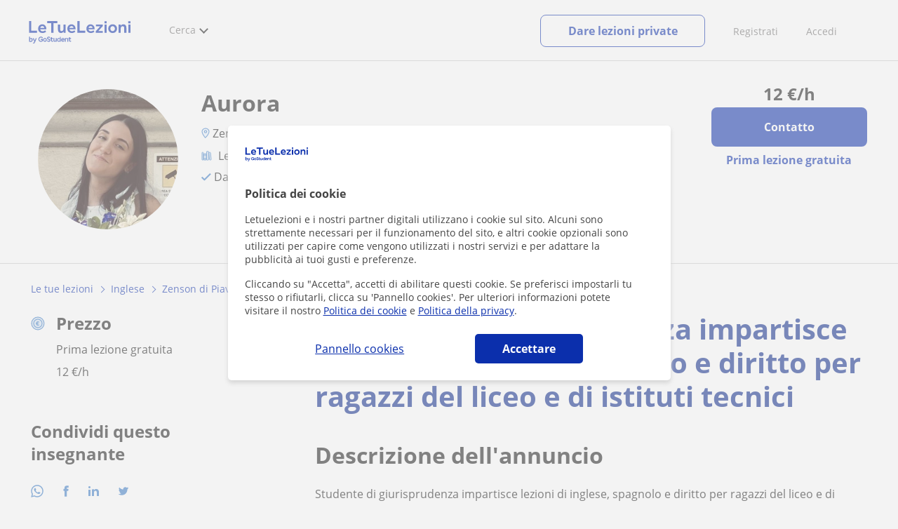

--- FILE ---
content_type: text/html; charset=UTF-8
request_url: https://www.googletagmanager.com/ns.html?id=GTM-TNGTP49
body_size: 120
content:
<!DOCTYPE html>


<html lang=en>
<head>
  <meta charset=utf-8>
  <title>ns</title>
</head>
<body>
  

  

  
  

  

  

  

  

  

  

  

  

  

  

  

  

  

  







































<img height="1" width="1" style="border-style:none;" alt="" src="//www.googleadservices.com/pagead/conversion/802309565/?url=https%3A%2F%2Fwww.letuelezioni.it%2Finsegnante-zenson-di-piave%2Fstudente-giurisprudenza-impartisce-lezioni-inglese-spagnolo-diritto-ragazzi-liceo-istituti-tecnici-4427391&amp;guid=ON&amp;script=0&amp;data="/>

<img height="1" width="1" style="border-style:none;" alt="" src="//www.googleadservices.com/pagead/conversion/771236509/?url=https%3A%2F%2Fwww.letuelezioni.it%2Finsegnante-zenson-di-piave%2Fstudente-giurisprudenza-impartisce-lezioni-inglese-spagnolo-diritto-ragazzi-liceo-istituti-tecnici-4427391&amp;guid=ON&amp;script=0&amp;data="/>















































</body></html>


--- FILE ---
content_type: application/javascript
request_url: https://d1reana485161v.cloudfront.net/js/teacher-detail.js?v=2102
body_size: 2957
content:
function responsiveDesktop(){var e=document.querySelector(".profile-section #card_places"),t=document.querySelector(".profile-section #card_user_description");e&&t&&t.after(e)}function moveElements(){1024<=window.innerWidth&&responsiveDesktop()}function executeRejectOptimizelyActions(){var e=document.querySelector("#sticky_mobile");e&&e.classList.remove("hidden")}function checkSticky(){null!=document.querySelector(".tc-stickybar")&&(!isVisibleInScreen("div.card-contact")&&(alwaysStickyMobile()||!isVisibleInScreen(".tc-stickybar-toggler")&&!isPageAtbottom())?document.querySelector(".tc-stickybar").classList.add("visible"):document.querySelector(".tc-stickybar").classList.remove("visible"))}function alwaysStickyMobile(){return window.innerWidth<=768&&document.querySelector(".tc-stickybar").classList.contains("tc-sticky-always-mobile")}function isVisibleInScreen(e,t){void 0===t&&(t=!1);e=document.querySelector(e).getBoundingClientRect();return 0<=e.top&&e.bottom<=window.innerHeight||!t&&e.top<window.innerHeight&&0<=e.bottom}function isVisibleAfterElement(e,t){return!(!e||!t)&&(e=e.getBoundingClientRect(),0<=(t=t.getBoundingClientRect().top-e.top))&&t<window.innerHeight}function isPageAtbottom(){return document.documentElement.scrollHeight==window.pageYOffset+window.innerHeight}function playVideo(){var e=document.querySelector("#card_video div.play"),t=document.querySelector("#card_video div.player");e.style.display="none","1"==e.dataset.type&&(t.innerHTML="<video controls autoplay><source src='"+e.dataset.url+"' type='video/mp4'></video>"),"2"==e.dataset.type&&(t.innerHTML='<iframe width="560" height="315" src="https://www.youtube-nocookie.com/embed/'+e.dataset.url+'?showinfo=0&amp;autoplay=1" frameborder="0" allow="accelerometer; autoplay; clipboard-write; encrypted-media; gyroscope; picture-in-picture" allowfullscreen></iframe>')}moveElements(),window.addEventListener("resize",moveElements),document.querySelector(".tc-stickybar")&&window.addEventListener("scroll",checkSticky),checkSticky(),document.querySelector(".js-play-video")&&document.querySelector(".js-play-video").addEventListener("click",playVideo);var more,sharer_1,heart_1,token_1,idAd_1,mapLoaded=!1;function loadMap(){var r;!mapLoaded&&isVisibleInScreen("#map")&&(mapLoaded=!0,r=document.querySelector("#map"),new Promise(function(e,t){var o=document.createElement("script");document.body.appendChild(o),o.onload=e,o.onerror=t,o.async=!0,o.src=r.dataset.js}).then(function(){var e="leafletCSS",e=(document.getElementById(e)||(t=document.getElementsByTagName("head")[0],(o=document.createElement("link")).id=e,o.rel="stylesheet",o.type="text/css",o.href=r.dataset.css,o.media="all",t.appendChild(o)),L.map("map").setView([r.dataset.x,r.dataset.y],r.dataset.zoom)),t=(L.tileLayer("https://{s}.tile.openstreetmap.org/{z}/{x}/{y}.png",{attribution:'&copy; <a href="http://openstreetmap.org">OpenStreetMap</a> contributors'}).addTo(e),e.panTo(new L.LatLng(r.dataset.x,r.dataset.y)),L.icon({iconUrl:r.dataset.icon,iconSize:[25,41],iconAnchor:[0,41]}));L.control.scale().addTo(e),L.marker([r.dataset.x,r.dataset.y],{icon:t},{draggable:!1}).addTo(e);var o=e.getSize().divideBy(2).subtract([0,-30]),t=e.containerPointToLatLng(o);e.panTo(t)}))}function setNextPrevAdArrows(){var e=document.querySelector("#arrow_left"),t=document.querySelector("#arrow_right");if(e&&"True"!=document.querySelector("#is_profile").value&&null!=document.querySelector("#idad")){var o=0,r=0;try{var n=document.querySelector("#urlbase").value,c=parseInt(document.querySelector("#idad").value),a=parseInt(document.querySelector("#lastpage").value)-1,i=getItem("pag"+a);if(!i)return;var d=JSON.parse(i).Ids,s=d.indexOf(c);1<d.length&&-1<s&&(0<s&&(r=d[s-1]),s<d.length-1)&&(o=d[s+1]),0<r&&(e.href=n+r),0<o&&(t.href=n+o)}catch(e){console.error(e)}(0<r||0<o)&&document.querySelector(".tc-stickybar-toggler .tc-grid").classList.add("display_container"),0<r&&(document.querySelector(".tc-stickybar-toggler .arrow-left").classList.add("display"),showLazyLoadImages()),0<o&&(document.querySelector(".tc-stickybar-toggler .arrow-right").classList.add("display"),showLazyLoadImages())}}document.querySelector("#map")&&window.addEventListener("scroll",loadMap),document.querySelector("#more_studies")&&document.querySelector("#more_studies").addEventListener("click",function(){for(var e=document.querySelectorAll("div.study"),t=0;t<e.length;++t)e[t].classList.add("visible");showLazyLoadImages(),document.querySelector("#more_studies").style.display="none"}),document.querySelector("#card_user_description_more")&&(more=document.querySelector("#card_user_description_more")).addEventListener("click",function(){document.querySelector("#card_user_description_text").classList.remove("cut");var e=document.querySelector("#card_user_description");window.scrollTo(e.offsetLeft,e.offsetTop)}),document.querySelector("#report_error a")&&document.querySelector("#report_error a").addEventListener("click",function(){var e=document.querySelector("#report_error");e.dataset.done||(e.dataset.done="true",fetch("/ws/Alert.asmx/Problem?Id="+e.dataset.u+"&Type=5").then(function(e){document.querySelector("#report_error a").style.display="none",document.querySelector("#report_error span.gracias").style.display="inline-block"}).catch(function(e){}))}),document.querySelector(".sharer")&&(sharer_1=document.querySelector(".sharer")).addEventListener("click",function(){sharer_1.classList.toggle("hovered")}),document.querySelector("#toggler_favorites")&&(heart_1=document.querySelector("#toggler_favorites"),token_1=GetLoggedAuth(),idAd_1=document.querySelector("#idad").value,token_1&&fetch("/api/api/usuario/gf/?token="+token_1).then(function(e){return e.json()}).then(function(e){e&&0<e.length&&e.includes(parseInt(idAd_1))&&(heart_1.classList.add("active"),showLazyLoadImages())}).catch(function(e){}),heart_1.addEventListener("click",function(){var e=heart_1.classList.contains("active")?"df":"af";if(!token_1||!idAd_1)return!1;fetch("/api/api/usuario/"+e+"/?token="+token_1+"&idanuncio="+idAd_1).then(function(e){heart_1.classList.toggle("active"),showLazyLoadImages()}).catch(function(e){})})),setNextPrevAdArrows();var txtMoreOpinion=document.querySelectorAll("div.what div.txt"),buttonsMoreOpinion=(txtMoreOpinion.forEach(function(e){var t=e.offsetHeight;3<parseInt(parseInt(t)/19)&&e.parentElement.classList.add("limit")}),document.querySelectorAll("div.what div.more")),buttonsLessOpinion=(buttonsMoreOpinion.forEach(function(e){e.addEventListener("click",function(){e.parentElement.classList.add("more")})}),document.querySelectorAll("div.what div.less"));function reArrangeContactForm(){var e,t;window.innerWidth<1024||(e=document.querySelector("div.card-contact"),(t=document.querySelector("div.error")).classList.add("before-contact"),t.after(e))}function showLazyLoadImages(){Lazy($(window).scrollTop())}function setTestABContactHit(){var e={TestId:30,WebSiteArea:15,EventType:2,TriggeredElement:".contact",UserIdViewed:parseInt(document.getElementById("iduser").value)};setTestAB(e)}function scrollToReviews(){var e,t,o=document.getElementById("card_reviews");o&&((e=document.querySelector(".card-contact"))&&(t=document.querySelector(".tc-stickybar"),!isVisibleAfterElement(o,e))&&t?window.scrollTo(0,o.offsetTop-t.offsetHeight):window.scrollTo(0,o.offsetTop))}function moveErrorElementBeforeContact(){errorElement.classList.add("before-contact"),errorElement.after(contactCard)}function loadCardProducts(){var e;"false"!=document.getElementById("showCardProducts").value&&(null!=(e=getTCPUICookie())?loadCardProductsWhenTutorLogged(e):getTCPUICookie(loadCardProductsWhenTutorLogged))}function loadCardProductsWhenTutorLogged(e){var t;null==e||(t=document.getElementById("iduser").value,0<document.getElementById("idclient").value)||e.u!=t||(t="/controls/loadcontrol.aspx?control=anuncio/AnuncioComprarDestacadoSubir&adid="+document.getElementById("idad").value+"&e="+encodeURIComponent(e.e)+"&u="+encodeURIComponent(e.u),fetch(t,{method:"GET"}).then(function(e){return e.text()}).then(function(e){document.querySelector("#card_ad_description").insertAdjacentHTML("afterend",'<div class="tc-card tc-card--bordered card-products" id="card_products">'+e+"</div>")}).catch(function(e){return console.error(e)}))}buttonsLessOpinion.forEach(function(e){e.addEventListener("click",function(){e.parentElement.classList.remove("more")})}),$("#img_academy_mobile").on("load",function(){var e="-"+$(this).prop("height")/2+"px";$(this).css("margin-top",e),$(this).css("display","block")}),"true"==document.querySelector("#setHitTestABStudentPassAdProfileHeaderV2").value&&document.querySelector(".profile .contact").addEventListener("click",setTestABContactHit),document.querySelectorAll(".profile.v2 .ratings a").forEach(function(e){e.addEventListener("click",scrollToReviews)}),"True"==document.getElementById("isTopTutorsActive").value&&document.querySelectorAll(".card-contact button.tc-button").forEach(function(e){e.addEventListener("click",function(e){var t=new URLSearchParams(window.location.search);t.has("toptutorsSlider")?callTrackingOptimizely("contact_studentPass_to_tpv_slider","event"):t.has("toptutors")?callTrackingOptimizely("contact_studentPass_to_tpv_top_tutors","event"):callTrackingOptimizely("contact_studentPass_to_tpv","event")})}),loadCardProducts();